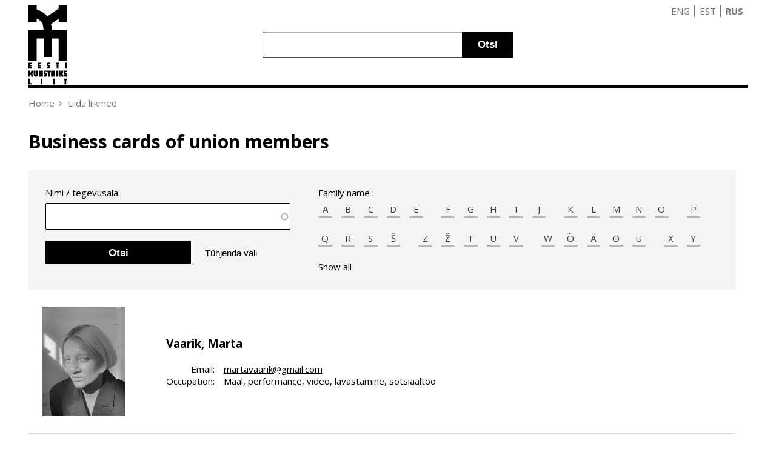

--- FILE ---
content_type: text/html; charset=UTF-8
request_url: https://eaa.ee/ru/union-members-businesscard/V
body_size: 5384
content:
<!DOCTYPE html>
<html  lang="ru" dir="ltr">
  <head>
    <meta charset="utf-8" />
<meta name="Generator" content="Drupal 10 (https://www.drupal.org)" />
<meta name="MobileOptimized" content="width" />
<meta name="HandheldFriendly" content="true" />
<meta name="viewport" content="width=device-width, initial-scale=1.0" />
<link rel="icon" href="/themes/custom/eaa/favicon-32x32.png" type="image/png" />

          <title>Liidu liikmed | Eesti Kunstnike Liit</title>
        <link rel="stylesheet" media="all" href="/core/assets/vendor/jquery.ui/themes/base/core.css?t4f27i" />
<link rel="stylesheet" media="all" href="/core/assets/vendor/jquery.ui/themes/base/autocomplete.css?t4f27i" />
<link rel="stylesheet" media="all" href="/core/assets/vendor/jquery.ui/themes/base/menu.css?t4f27i" />
<link rel="stylesheet" media="all" href="/core/misc/components/progress.module.css?t4f27i" />
<link rel="stylesheet" media="all" href="/core/misc/components/ajax-progress.module.css?t4f27i" />
<link rel="stylesheet" media="all" href="/core/misc/components/autocomplete-loading.module.css?t4f27i" />
<link rel="stylesheet" media="all" href="/core/modules/system/css/components/align.module.css?t4f27i" />
<link rel="stylesheet" media="all" href="/core/modules/system/css/components/fieldgroup.module.css?t4f27i" />
<link rel="stylesheet" media="all" href="/core/modules/system/css/components/container-inline.module.css?t4f27i" />
<link rel="stylesheet" media="all" href="/core/modules/system/css/components/clearfix.module.css?t4f27i" />
<link rel="stylesheet" media="all" href="/core/modules/system/css/components/details.module.css?t4f27i" />
<link rel="stylesheet" media="all" href="/core/modules/system/css/components/hidden.module.css?t4f27i" />
<link rel="stylesheet" media="all" href="/core/modules/system/css/components/item-list.module.css?t4f27i" />
<link rel="stylesheet" media="all" href="/core/modules/system/css/components/js.module.css?t4f27i" />
<link rel="stylesheet" media="all" href="/core/modules/system/css/components/nowrap.module.css?t4f27i" />
<link rel="stylesheet" media="all" href="/core/modules/system/css/components/position-container.module.css?t4f27i" />
<link rel="stylesheet" media="all" href="/core/modules/system/css/components/reset-appearance.module.css?t4f27i" />
<link rel="stylesheet" media="all" href="/core/modules/system/css/components/resize.module.css?t4f27i" />
<link rel="stylesheet" media="all" href="/core/modules/system/css/components/system-status-counter.css?t4f27i" />
<link rel="stylesheet" media="all" href="/core/modules/system/css/components/system-status-report-counters.css?t4f27i" />
<link rel="stylesheet" media="all" href="/core/modules/system/css/components/system-status-report-general-info.css?t4f27i" />
<link rel="stylesheet" media="all" href="/core/modules/system/css/components/tablesort.module.css?t4f27i" />
<link rel="stylesheet" media="all" href="/core/modules/views/css/views.module.css?t4f27i" />
<link rel="stylesheet" media="all" href="/modules/contrib/webform/css/webform.element.details.toggle.css?t4f27i" />
<link rel="stylesheet" media="all" href="/modules/contrib/webform/css/webform.element.message.css?t4f27i" />
<link rel="stylesheet" media="all" href="/modules/contrib/webform/css/webform.form.css?t4f27i" />
<link rel="stylesheet" media="all" href="/core/assets/vendor/jquery.ui/themes/base/theme.css?t4f27i" />
<link rel="stylesheet" media="all" href="/modules/contrib/better_exposed_filters/css/better_exposed_filters.css?t4f27i" />
<link rel="stylesheet" media="all" href="/themes/custom/eaa/css/main.css?t4f27i" />
<link rel="stylesheet" media="all" href="/themes/custom/eaa/css/custom-d9.css?t4f27i" />

    
  </head>
  <body class="path-union-members-businesscard">
    <a href="#main-content" class="visually-hidden focusable skip-link">
      Skip to main content
    </a>
    
      <div class="page-wrap">
    
<div class="navigation">
  <div class="header">
      <a href="#" class="mobile-menu-ico" data-toggle-nav="navbar-open" data-removeClass="mobilesearch-open"></a>
      <a href="#" class="mobile-search-ico" data-toggle-nav="mobilesearch-open" data-removeClass="navbar-open" data-focus="searchinput"></a>
      <a class="logo" href="/ru" title="Home" rel="home" id="logo">
        <img src="/themes/custom/eaa/imgs/EKL-logo.svg" alt="Home">
      </a>

      <div class="search">
            
    <form action="/ru/otsingu-tulemused" method="get" id="views-exposed-form-search-results-4-page" accept-charset="UTF-8">
  <div class="search-header-holder">
  <div class="js-form-item form-item js-form-type-textfield form-item-otsi js-form-item-otsi form-no-label">
        <input data-drupal-selector="edit-otsi" type="text" id="edit-otsi" name="otsi" value="" size="30" maxlength="128" class="form-text" />

        </div>
<input data-drupal-selector="edit-submit-search-results-4" type="submit" id="edit-submit-search-results-4" value="Otsi" class="button js-form-submit form-submit" />


</div>


</form>

    

      </div>
      <div class="pull-right">
            
    <ul class="links languages"><li hreflang="en" data-drupal-link-system-path="union-members-businesscard/V"><a href="/en/union-members-businesscard/V" class="language-link" hreflang="en" data-drupal-link-system-path="union-members-businesscard/V">ENG</a></li><li hreflang="et" data-drupal-link-system-path="union-members-businesscard/V"><a href="/union-members-businesscard/V" class="language-link" hreflang="et" data-drupal-link-system-path="union-members-businesscard/V">EST</a></li><li hreflang="ru" data-drupal-link-system-path="union-members-businesscard/V" class="is-active" aria-current="page"><a href="/ru/union-members-businesscard/V" class="language-link is-active" hreflang="ru" data-drupal-link-system-path="union-members-businesscard/V" aria-current="page">RUS</a></li></ul>
    

      </div>
  </div>
  <div class="navbar">
    <div class="blackbar">
      <!-- Login link will appear here on mobile -->
      <div id="langselector">
        <div class="item-list"><a href="/ru/union-members-businesscard/V" class="active" data-toggle-nav="langselector-open">RUS</a><ul class="languages"><li class="first"><a href="/en/union-members-businesscard/V" class="">ENG</a></li><li class="last"><a href="/union-members-businesscard/V" class="">EST</a></li></ul>
    </div>
      </div>
    </div>
              
            <div class="mobile-search" id="mobilesearch">
          
    <form action="/ru/otsingu-tulemused" method="get" id="views-exposed-form-search-results-4-page" accept-charset="UTF-8">
  <div class="search-header-holder">
  <div class="js-form-item form-item js-form-type-textfield form-item-otsi js-form-item-otsi form-no-label">
        <input data-drupal-selector="edit-otsi" type="text" id="edit-otsi" name="otsi" value="" size="30" maxlength="128" class="form-text" />

        </div>
<input data-drupal-selector="edit-submit-search-results-4" type="submit" id="edit-submit-search-results-4" value="Otsi" class="button js-form-submit form-submit" />


</div>


</form>

    

    </div>
  </div>
</div>


    
  
    <div data-drupal-messages-fallback class="hidden"></div>



<div class="row" id="page-content">
    <h2 id="system-breadcrumb" class="visually-hidden">Breadcrumb</h2>
  <ol class="breadcrumb">
      <li class="breadcrumb-1 first">
              <a href="/ru">Home</a>
          </li>
      <li class="breadcrumb-2 ">
              Liidu liikmed
          </li>
    </ol>


  
        
     <div class="view view-union-members view-id-union_members">
  <div class="col-xs-12">
    <h1>Business cards of union members</h1>

    <div class="contentsearch" id="searchmembers">
      <div class="search">
        <div class="view-filters">
          <form class="views-exposed-form bef-exposed-form" data-drupal-selector="views-exposed-form-union-members-page" action="/ru/union-members-businesscard/V" method="get" id="views-exposed-form-union-members-page" accept-charset="UTF-8">
  





<div class="search views-exposed-form">
  <div class="views-widget">
    <div class="js-form-item form-item js-form-type-textfield form-item-combine js-form-item-combine">
      <label for="edit-combine">Nimi / tegevusala:</label>
        <input class="views-ac-dependent-filter form-autocomplete form-text" data-drupal-selector="edit-combine" data-autocomplete-path="/ru/views-autocomplete-filters/union_members/page/combine/V" type="text" id="edit-combine" name="combine" value="" size="30" maxlength="128" />

        </div>

  </div>
  <div class="actions">
    <div class="btn views-exposed-widget views-submit-button">
      <input data-drupal-selector="edit-submit-union-members" type="submit" id="edit-submit-union-members" value="Otsi" class="button js-form-submit form-submit" />

    </div>

    <div id="clearfield" class="views-exposed-widget views-reset-button">
      <input data-drupal-selector="edit-reset-union-members" type="submit" id="edit-reset-union-members" name="reset" value="Tühjenda väli" class="button js-form-submit form-submit" />

    </div>
  </div>
</div>

</form>

        </div>
      </div>
      <div class="attachment attachment-before">
        <div class="view view-union-members view-id-union_members view-display-id-attachment_1">
          <div class="view-content">
            <div class="extrafilter">
              <div class="title">Family name :</div>
                                                                        <ol class="letters">
                                  <li><a href="https://eaa.eeru/union-members-businesscard/A" class="alphabetical-list-element">A</a></li>
                                  <li><a href="https://eaa.eeru/union-members-businesscard/B" class="alphabetical-list-element">B</a></li>
                                  <li><a href="https://eaa.eeru/union-members-businesscard/C" class="alphabetical-list-element">C</a></li>
                                  <li><a href="https://eaa.eeru/union-members-businesscard/D" class="alphabetical-list-element">D</a></li>
                                  <li><a href="https://eaa.eeru/union-members-businesscard/E" class="alphabetical-list-element">E</a></li>
                                  <li><a href="https://eaa.eeru/union-members-businesscard/F" class="alphabetical-list-element">F</a></li>
                                  <li><a href="https://eaa.eeru/union-members-businesscard/G" class="alphabetical-list-element">G</a></li>
                                  <li><a href="https://eaa.eeru/union-members-businesscard/H" class="alphabetical-list-element">H</a></li>
                                  <li><a href="https://eaa.eeru/union-members-businesscard/I" class="alphabetical-list-element">I</a></li>
                                  <li><a href="https://eaa.eeru/union-members-businesscard/J" class="alphabetical-list-element">J</a></li>
                                  <li><a href="https://eaa.eeru/union-members-businesscard/K" class="alphabetical-list-element">K</a></li>
                                  <li><a href="https://eaa.eeru/union-members-businesscard/L" class="alphabetical-list-element">L</a></li>
                                  <li><a href="https://eaa.eeru/union-members-businesscard/M" class="alphabetical-list-element">M</a></li>
                                  <li><a href="https://eaa.eeru/union-members-businesscard/N" class="alphabetical-list-element">N</a></li>
                                  <li><a href="https://eaa.eeru/union-members-businesscard/O" class="alphabetical-list-element">O</a></li>
                                  <li><a href="https://eaa.eeru/union-members-businesscard/P" class="alphabetical-list-element">P</a></li>
                                  <li><a href="https://eaa.eeru/union-members-businesscard/Q" class="alphabetical-list-element">Q</a></li>
                                  <li><a href="https://eaa.eeru/union-members-businesscard/R" class="alphabetical-list-element">R</a></li>
                                  <li><a href="https://eaa.eeru/union-members-businesscard/S" class="alphabetical-list-element">S</a></li>
                                  <li><a href="https://eaa.eeru/union-members-businesscard/Š" class="alphabetical-list-element">Š</a></li>
                                  <li><a href="https://eaa.eeru/union-members-businesscard/Z" class="alphabetical-list-element">Z</a></li>
                                  <li><a href="https://eaa.eeru/union-members-businesscard/Ž" class="alphabetical-list-element">Ž</a></li>
                                  <li><a href="https://eaa.eeru/union-members-businesscard/T" class="alphabetical-list-element">T</a></li>
                                  <li><a href="https://eaa.eeru/union-members-businesscard/U" class="alphabetical-list-element">U</a></li>
                                  <li><a href="https://eaa.eeru/union-members-businesscard/V" class="alphabetical-list-element">V</a></li>
                                  <li><a href="https://eaa.eeru/union-members-businesscard/W" class="alphabetical-list-element">W</a></li>
                                  <li><a href="https://eaa.eeru/union-members-businesscard/Õ" class="alphabetical-list-element">Õ</a></li>
                                  <li><a href="https://eaa.eeru/union-members-businesscard/Ä" class="alphabetical-list-element">Ä</a></li>
                                  <li><a href="https://eaa.eeru/union-members-businesscard/Ö" class="alphabetical-list-element">Ö</a></li>
                                  <li><a href="https://eaa.eeru/union-members-businesscard/Ü" class="alphabetical-list-element">Ü</a></li>
                                  <li><a href="https://eaa.eeru/union-members-businesscard/X" class="alphabetical-list-element">X</a></li>
                                  <li><a href="https://eaa.eeru/union-members-businesscard/Y" class="alphabetical-list-element">Y</a></li>
                                <a href="all">Show all</a>
              </ol>
            </div>
          </div>
        </div>
      </div>
    </div>

          <div class="view-content">
        <div class="unionmembers">
              <div class="member">

<div class="image">
  <img src="/sites/default/files/marta_vaarik_kodukale_mv.jpg" alt="Vaarik, Marta"/>
</div>

<div class="body">
  <h3 class="name">Vaarik, Marta</h3>
  <div class="contact-info">
    <div class="left">
                          <span>Email:</span>
        
                    <span>Occupation:</span>
                </div>
    <div class="right">
                          <span><a href="mailto:martavaarik@gmail.com" class="spamspan">martavaarik@gmail.com</a></span>
                          <span>Maal, performance, video, lavastamine, sotsiaaltöö</span>
                </div>
  </div>
</div>


</div>
    <div class="member">

<div class="image">
  <img src="/sites/default/files/Vaarpuu_Mart_kodukas.jpg" alt="Vaarpuu"/>
</div>

<div class="body">
  <h3 class="name">Vaarpuu, Mart</h3>
  <div class="contact-info">
    <div class="left">
              <span>Birth year:</span>
                    <span>Tel:</span>
                    <span>Email:</span>
        
              <span>Homepage:</span>
                    <span>Occupation:</span>
                    <span>Subunion:</span>
          </div>
    <div class="right">
              <span><time datetime="1979-01-01T12:00:00Z">1979</time>
</span>
                    <span>58123813</span>
                    <span><a href="mailto:mart@turuparm.ee" class="spamspan">mart@turuparm.ee</a></span>
                    <span><a href="https://turuparm.ee/">https://turuparm.ee/</a></span>
                    <span>keraamika</span>
                    <span>Eesti Keraamikute Liit</span>
          </div>
  </div>
</div>


</div>
    <div class="member">

<div class="image">
  <img src="/sites/default/files/anneliis_vabul_large.jpg" alt="Anneliis Vabul"/>
</div>

<div class="body">
  <h3 class="name">Vabul, Anneliis </h3>
  <div class="contact-info">
    <div class="left">
                    <span>Tel:</span>
                    <span>Email:</span>
        
                          <span>Subunion:</span>
          </div>
    <div class="right">
                    <span>55589048</span>
                    <span><a href="mailto:anneliis@allaprima.eu" class="spamspan">anneliis@allaprima.eu</a></span>
                                <span>Moekunstnike Ühendus, Akvarellistide Ühendus</span>
          </div>
  </div>
</div>


</div>
    <div class="member">

<div class="image">
  <img src="/sites/default/files/kuulo_vahter_web.jpg" alt="Vahter, Kuulo  "/>
</div>

<div class="body">
  <h3 class="name">Vahter, Kuulo  </h3>
  <div class="contact-info">
    <div class="left">
                    <span>Tel:</span>
                    <span>Email:</span>
        
              <span>Homepage:</span>
                    <span>Occupation:</span>
                </div>
    <div class="right">
                    <span>5102585</span>
                    <span><a href="mailto:kuulovahter@gmail.com" class="spamspan">kuulovahter@gmail.com</a></span>
                    <span><a href="http://www.kuulovahter.ee">http://www.kuulovahter.ee</a></span>
                    <span>Portree, graafika, maal, šarž</span>
                </div>
  </div>
</div>


</div>
    <div class="member">

<div class="image">
  <img src="/sites/default/files/ekl_logo_287.jpg" alt="EKL"/>
</div>

<div class="body">
  <h3 class="name">Vahtra, Anu </h3>
  <div class="contact-info">
    <div class="left">
                    
              <span>Homepage:</span>
                    <span>Occupation:</span>
                </div>
    <div class="right">
                                <span><a href="http://www.anuvahtra.com">http://www.anuvahtra.com</a></span>
                    <span>installatsioon, fotograafia</span>
                </div>
  </div>
</div>


</div>
    <div class="member">

<div class="image">
  <img src="/sites/default/files/ekl_logo_288.jpg" alt="EKL"/>
</div>

<div class="body">
  <h3 class="name">Vahtre, Silver </h3>
  <div class="contact-info">
    <div class="left">
                    <span>Tel:</span>
                    <span>Email:</span>
        
                    <span>Occupation:</span>
                    <span>Subunion:</span>
          </div>
    <div class="right">
                    <span>5082584</span>
                    <span><a href="mailto:silver.vahtre@gmail.com" class="spamspan">silver.vahtre@gmail.com</a></span>
                          <span>kujundusgraafika, lavakujundus</span>
                    <span>Kujundusgraafikute Liit, Lavastuskunstnike Liit</span>
          </div>
  </div>
</div>


</div>
    <div class="member">

<div class="image">
  <img src="/sites/default/files/ekl_logo_289.jpg" alt="EKL"/>
</div>

<div class="body">
  <h3 class="name">Vaikla, Tüüne-Kristin </h3>
  <div class="contact-info">
    <div class="left">
                    <span>Tel:</span>
                    <span>Email:</span>
        
              <span>Homepage:</span>
                    <span>Occupation:</span>
                    <span>Subunion:</span>
          </div>
    <div class="right">
                    <span>5640930</span>
                    <span><a href="mailto:tyyne@vaiklastudio.ee" class="spamspan">tyyne@vaiklastudio.ee</a></span>
                    <span><a href="http://www.vaiklastudio.ee">http://www.vaiklastudio.ee</a></span>
                    <span>arhitektuur, ruumikunst, kureerimine</span>
                    <span>Kujunduskunstnike Ühendus</span>
          </div>
  </div>
</div>


</div>
    <div class="member">

<div class="image">
  <img src="/sites/default/files/ekl_logo_290.jpg" alt="EKL"/>
</div>

<div class="body">
  <h3 class="name">Vaikla, Urmo </h3>
  <div class="contact-info">
    <div class="left">
                    <span>Tel:</span>
                    <span>Email:</span>
        
              <span>Homepage:</span>
                      </div>
    <div class="right">
                    <span>5010930</span>
                    <span><a href="mailto:urmo@vaiklastudio.ee" class="spamspan">urmo@vaiklastudio.ee</a></span>
                    <span><a href="http://www.vaiklastudio.ee">http://www.vaiklastudio.ee</a></span>
                      </div>
  </div>
</div>


</div>
    <div class="member">

<div class="image">
  <img src="/sites/default/files/ekl_logo_292.jpg" alt="EKL"/>
</div>

<div class="body">
  <h3 class="name">Vaino, Urmas </h3>
  <div class="contact-info">
    <div class="left">
                    <span>Tel:</span>
                    <span>Email:</span>
        
              <span>Homepage:</span>
                      </div>
    <div class="right">
                    <span>5093619</span>
                    <span><a href="mailto:uvaino@gmail.com" class="spamspan">uvaino@gmail.com</a></span>
                    <span><a href="https://www.facebook.com/pages/category/Artist/Healing-Mandalas-by-Urmas-Vaino-178152698899353/">https://www.facebook.com/pages/category/Artist/Healing-Mandalas-by-Urmas-Vaino-…</a></span>
                      </div>
  </div>
</div>


</div>
    <div class="member">

<div class="image">
  <img src="/sites/default/files/ekl_logo_293.jpg" alt="EKL"/>
</div>

<div class="body">
  <h3 class="name">Vainre, Mart </h3>
  <div class="contact-info">
    <div class="left">
                    
              <span>Homepage:</span>
                          <span>Subunion:</span>
          </div>
    <div class="right">
                                <span><a href="http://www.martvainre.com">http://www.martvainre.com</a></span>
                          <span>Maalikunstnike Liit</span>
          </div>
  </div>
</div>


</div>

        </div>
      </div>
    
            <nav class="pager" role="navigation" aria-labelledby="pagination-heading">
    <h4 id="pagination-heading" class="visually-hidden">Pagination</h4>
    <ul class="pager__items js-pager__items">
                                                        <li class="pager__item is-active">
                                          <a href="?page=0" title="Current page" aria-current="page">
            <span class="visually-hidden">
              Страница
            </span>1</a>
        </li>
              <li class="pager__item">
                                          <a href="?page=1" title="Go to page 2">
            <span class="visually-hidden">
              Страница
            </span>2</a>
        </li>
              <li class="pager__item">
                                          <a href="?page=2" title="Go to page 3">
            <span class="visually-hidden">
              Страница
            </span>3</a>
        </li>
              <li class="pager__item">
                                          <a href="?page=3" title="Go to page 4">
            <span class="visually-hidden">
              Страница
            </span>4</a>
        </li>
              <li class="pager__item">
                                          <a href="?page=4" title="Go to page 5">
            <span class="visually-hidden">
              Страница
            </span>5</a>
        </li>
              <li class="pager__item">
                                          <a href="?page=5" title="Go to page 6">
            <span class="visually-hidden">
              Страница
            </span>6</a>
        </li>
                                      <li class="pager__item pager__item--next">
          <a href="?page=1" title="Go to next page" rel="next">
            <span class="visually-hidden">Next page</span>
            <span aria-hidden="true">järgmine ›</span>
          </a>
        </li>
                          <li class="pager__item pager__item--last">
          <a href="?page=5" title="Go to last page">
            <span class="visually-hidden">Last page</span>
            <span aria-hidden="true">viimane »</span>
          </a>
        </li>
          </ul>
  </nav>

      </div>
</div>



    



</div>



  </div>
 <footer>
  
<form  class="webform-submission-form webform-submission-add-form webform-submission-webform-24-form webform-submission-webform-24-add-form js-webform-details-toggle webform-details-toggle webform-client-form webform-client-form-24" data-drupal-selector="webform-submission-webform-24-add-form" action="/ru/union-members-businesscard/V" method="post" id="webform-submission-webform-24-add-form" accept-charset="UTF-8">
  <div>
    <h2 class="title">Join our newsletter</h2>
    <div class="signupfornews-wrap">
      <div class="row">
        <div class="js-form-item form-item js-form-type-textfield form-item-subscriber-name js-form-item-subscriber-name form-no-label">
      <label for="edit-subscriber-name" class="visually-hidden">subscriber name</label>
        <input data-drupal-selector="edit-subscriber-name" type="text" id="edit-subscriber-name" name="subscriber_name" value="" size="60" maxlength="255" placeholder="Nimi" class="form-text" />

        </div>

        <div class="js-form-item form-item js-form-type-email form-item-subscriber-email js-form-item-subscriber-email form-no-label">
      <label for="edit-subscriber-email" class="visually-hidden">subscriber email</label>
        <input data-drupal-selector="edit-subscriber-email" type="email" id="edit-subscriber-email" name="subscriber_email" value="" size="20" maxlength="254" placeholder="Email" class="form-email" />

        </div>

        
        <input autocomplete="off" data-drupal-selector="form-9hf13zuws7jmlqsqmhxrqnpfwtdbrpiw1bgovtpli7w" type="hidden" name="form_build_id" value="form-9HF13zuWS7JmLqSQMHXRQNpFWTDbrpiw1bGovTPLI7w" />

        <input data-drupal-selector="edit-webform-submission-webform-24-add-form" type="hidden" name="form_id" value="webform_submission_webform_24_add_form" />

        <input class="webform-button--submit button button--primary js-form-submit form-submit" data-drupal-selector="edit-submit" type="submit" id="edit-submit" name="op" value="Sisesta" />



      </div>
      <div id="edit-newsletter-purpose" class="js-form-item form-item js-form-type-processed-text form-item- js-form-item-">
      <label for="edit-newsletter-purpose">newsletter purpose</label>
        <p data-pm-slice="1 1 []">Uudiskirja teel anname sulle teada algavatest hangetest, toetustest ja uudistest.<br>
Kasutame sinu andmed sulle uudiskirjade edastamiseks. Kolmandatele isikutele sinu andmeid ei edastata.<br>
Uudiskirjast saad soovikorral alati loobuda.<br>
Uudiskirjast loobumisel sinu andmed kustutatakse automaatselt.</p>

<hr>
        </div>

      <div id="edit-newsletter-contact-info" class="js-form-item form-item js-form-type-processed-text form-item- js-form-item-">
      <label for="edit-newsletter-contact-info">newsletter contact info</label>
        <div class="contact-info">
<ul>
	<li><span class="el el-brush">&nbsp;</span>Eesti Kunstnike Liit</li>
	<li><span class="el el-map-marker">&nbsp;</span>Vabaduse väljak 6, 10146 Tallinn</li>
	<li><span class="el el-phone">&nbsp;</span><a href="tel:6 273 630">6 273 630</a></li>
	<li><span class="el el-email">&nbsp;</span><a href="mailto:ekl@eaa.ee">ekl@eaa.ee</a></li>
</ul>

<div class="social-icons"><a href="#"><span class="fa fa-youtube">&nbsp;</span></a> <a href="#"><span class="fa fa-facebook-f">&nbsp;</span></a></div>
</div>

        </div>

    </div>
  </div>
</form>

 </footer>

    
    <script type="application/json" data-drupal-selector="drupal-settings-json">{"path":{"baseUrl":"\/","pathPrefix":"ru\/","currentPath":"union-members-businesscard\/V","currentPathIsAdmin":false,"isFront":false,"currentLanguage":"ru"},"pluralDelimiter":"\u0003","suppressDeprecationErrors":true,"ajaxPageState":{"libraries":"eJyFjmsKwzAMgy-UJuxExWnUEHDqELvtevs9KGNjjP2R8CdhFGGGPuLaRJHGufD91JCxoBO7STpC6msj9rSaTFIbw-BAFDJLJB506qWZfiA7uCzZ6aGGGiIp3Fawa3iqr5JWPtH4_vc14DIkNCwJi7kdcZZew-kejHrnPsGosHqlDX9LJjnz71qFKuXv_CE3SSxxvA","theme":"eaa","theme_token":null},"ajaxTrustedUrl":{"form_action_p_pvdeGsVG5zNF_XLGPTvYSKCf43t8qZYSwcfZl2uzM":true,"\/ru\/union-members-businesscard\/V":true,"\/ru\/otsingu-tulemused":true},"user":{"uid":0,"permissionsHash":"2e80fc9ef2a8cf2f0733d45be79c92c960ce31ee0701625488e510521e33909c"}}</script>
<script src="/core/assets/vendor/jquery/jquery.min.js?v=3.7.1"></script>
<script src="/core/assets/vendor/once/once.min.js?v=1.0.1"></script>
<script src="/sites/default/files/languages/ru_MrqFrowK1bNfo7sD1DbNqdBqXTtOx0xUBH41UORt6CY.js?t4f27i"></script>
<script src="/core/misc/drupalSettingsLoader.js?v=10.5.4"></script>
<script src="/core/misc/drupal.js?v=10.5.4"></script>
<script src="/core/misc/drupal.init.js?v=10.5.4"></script>
<script src="/core/assets/vendor/jquery.ui/ui/version-min.js?v=10.5.4"></script>
<script src="/core/assets/vendor/jquery.ui/ui/data-min.js?v=10.5.4"></script>
<script src="/core/assets/vendor/jquery.ui/ui/disable-selection-min.js?v=10.5.4"></script>
<script src="/core/assets/vendor/jquery.ui/ui/jquery-patch-min.js?v=10.5.4"></script>
<script src="/core/assets/vendor/jquery.ui/ui/scroll-parent-min.js?v=10.5.4"></script>
<script src="/core/assets/vendor/jquery.ui/ui/unique-id-min.js?v=10.5.4"></script>
<script src="/core/assets/vendor/jquery.ui/ui/focusable-min.js?v=10.5.4"></script>
<script src="/core/assets/vendor/jquery.ui/ui/keycode-min.js?v=10.5.4"></script>
<script src="/core/assets/vendor/jquery.ui/ui/plugin-min.js?v=10.5.4"></script>
<script src="/core/assets/vendor/jquery.ui/ui/widget-min.js?v=10.5.4"></script>
<script src="/core/assets/vendor/jquery.ui/ui/labels-min.js?v=10.5.4"></script>
<script src="/core/assets/vendor/jquery.ui/ui/widgets/autocomplete-min.js?v=10.5.4"></script>
<script src="/core/assets/vendor/jquery.ui/ui/widgets/menu-min.js?v=10.5.4"></script>
<script src="/core/assets/vendor/tabbable/index.umd.min.js?v=6.2.0"></script>
<script src="/core/misc/autocomplete.js?v=10.5.4"></script>
<script src="/modules/contrib/better_exposed_filters/js/better_exposed_filters.js?v=6.x"></script>
<script src="/core/misc/progress.js?v=10.5.4"></script>
<script src="/core/assets/vendor/loadjs/loadjs.min.js?v=4.3.0"></script>
<script src="/core/misc/debounce.js?v=10.5.4"></script>
<script src="/core/misc/announce.js?v=10.5.4"></script>
<script src="/core/misc/message.js?v=10.5.4"></script>
<script src="/core/misc/ajax.js?v=10.5.4"></script>
<script src="/core/misc/jquery.tabbable.shim.js?v=10.5.4"></script>
<script src="/core/misc/position.js?v=10.5.4"></script>
<script src="/themes/custom/eaa/js/app.js?v=1"></script>
<script src="/themes/custom/eaa/js/language-selector.js?v=1"></script>
<script src="/themes/custom/eaa/js/lightgallery.min.js?v=1"></script>
<script src="/themes/custom/eaa/js/lg-thumbnail.min.js?v=1"></script>
<script src="/core/misc/form.js?v=10.5.4"></script>
<script src="/modules/contrib/views_autocomplete_filters/js/1-dependent.js?t4f27i"></script>
<script src="/modules/contrib/webform/js/webform.element.details.save.js?v=10.5.4"></script>
<script src="/modules/contrib/webform/js/webform.element.details.toggle.js?v=10.5.4"></script>
<script src="/modules/contrib/webform/js/webform.element.message.js?v=10.5.4"></script>
<script src="/modules/contrib/webform/js/webform.behaviors.js?v=10.5.4"></script>
<script src="/core/misc/states.js?v=10.5.4"></script>
<script src="/modules/contrib/webform/js/webform.states.js?v=10.5.4"></script>
<script src="/modules/contrib/webform/js/webform.form.js?v=10.5.4"></script>

  </body>
</html>


--- FILE ---
content_type: application/javascript
request_url: https://eaa.ee/themes/custom/eaa/js/language-selector.js?v=1
body_size: -61
content:
(function ($) {
  Drupal.behaviors.languageSelector = {
    attach: function (context, settings) {
      $(document).ready(function () {
        $('#langselector').on('click', function(event) {
          if ($('#langselector .languages').is(":visible")) {
            $('#langselector .languages').hide();
          } else {
            $('#langselector .languages').show();
          }
          event.preventDefault();
        });
      });
    }
  };
})(jQuery);


--- FILE ---
content_type: application/javascript
request_url: https://eaa.ee/modules/contrib/views_autocomplete_filters/js/1-dependent.js?t4f27i
body_size: 1581
content:
/**
 * @file
 * Autocomplete based on jQuery UI.
 */

(($, Drupal) => {
  let autocomplete;

  /**
   * JQuery UI autocomplete source callback.
   *
   * @param {object} request
   *   The request object.
   * @param {function} response
   *   The function to call with the response.
   */
  function sourceData(request, response) {
    const elementId = this.element.attr('id');

    if (!(elementId in autocomplete.cache)) {
      autocomplete.cache[elementId] = {};
    }

    /**
     * Filter through the suggestions removing all terms already tagged and
     * display the available terms to the user.
     *
     * @param {object} suggestions
     *   Suggestions returned by the server.
     */
    function showSuggestions(suggestions) {
      const tagged = autocomplete.splitValues(request.term);
      const il = tagged.length;
      for (let i = 0; i < il; i++) {
        if (suggestions.includes(tagged[i])) {
          suggestions.splice(suggestions.indexOf(tagged[i]), 1);
        }
      }
      response(suggestions);
    }

    // Get the desired term and construct the autocomplete URL for it.
    const term = autocomplete.extractLastTerm(request.term);

    /**
     * Transforms the data object into an array and update autocomplete results.
     *
     * @param {object} data
     *   The data sent back from the server.
     */
    function sourceCallbackHandler(data) {
      autocomplete.cache[elementId][term] = data;

      // Send the new string array of terms to the jQuery UI list.
      showSuggestions(data);
    }

    // Check if the term is already cached.
    if (autocomplete.cache[elementId].hasOwnProperty(term)) {
      showSuggestions(autocomplete.cache[elementId][term]);
    } else {
      const dataString = [];
      dataString.success = sourceCallbackHandler;
      dataString.data = {};
      dataString.data.q = term;

      if (Drupal.isDependent(this.element)) {
        const a = Drupal.serializeOuterForm(this.element);
        $.each(a, (_key, value) => {
          // We should have an array of values for element with multi values.
          if (value.name.indexOf('[]') > -1) {
            if (!dataString.data[value.name]) {
              dataString.data[value.name] = [];
              dataString.data[value.name].push(value.value);
            }
          } else {
            dataString.data[value.name] = value.value;
          }
        });
      }
      const options = $.extend(dataString, autocomplete.ajax);
      $.ajax(this.element.attr('data-autocomplete-path'), options);
    }
  }

  /**
   * Attaches the autocomplete behavior to all required fields.
   *
   * @type {Drupal~behavior}
   *
   * @prop {Drupal~behaviorAttach} attach
   *   Attaches the autocomplete behaviors.
   * @prop {Drupal~behaviorDetach} detach
   *   Detaches the autocomplete behaviors.
   */
  Drupal.behaviors.autocomplete = {
    attach(context) {
      // Act on textfields with the "form-autocomplete" class.
      const $autocomplete = $(
        once('vaf-autocomplete', 'input.form-autocomplete', context),
      );
      if ($autocomplete.length) {
        // Allow options to be overridden per instance.
        const blacklist = $autocomplete.attr(
          'data-autocomplete-first-character-blacklist',
        );
        $.extend(autocomplete.options, {
          firstCharacterBlacklist: blacklist || '',
        });
        // Use jQuery UI Autocomplete on the textfield.
        $autocomplete.autocomplete(autocomplete.options).each(function item() {
          $(this).data('ui-autocomplete')._renderItem =
            autocomplete.options.renderItem;
        });
      }
    },
    detach(context, _settings, trigger) {
      if (trigger === 'unload') {
        const autocompleteForm = $(context).find('input.form-autocomplete');
        if (autocompleteForm.hasClass('ui-autocomplete')) {
          autocompleteForm.autocomplete('destroy');
        }
        once.remove('vaf-autocomplete', 'input.form-autocomplete', context);
      }
    },
  };

  /**
   * Autocomplete object implementation.
   *
   * @namespace Drupal.autocomplete
   */
  autocomplete = {
    cache: {},
    // Exposes options to allow overriding by contrib.
    splitValues: Drupal.autocomplete.splitValues,
    extractLastTerm: Drupal.autocomplete.extractLastTerm,
    // jQuery UI autocomplete options.

    /**
     * JQuery UI option object.
     *
     * @name Drupal.autocomplete.options
     */
    options: {
      source: sourceData,
      focus: Drupal.autocomplete.options.focusHandler,
      search: Drupal.autocomplete.options.search,
      select: Drupal.autocomplete.options.select,
      renderItem: Drupal.autocomplete.options.renderItem,
      minLength: 1,
      // Custom options, used by Drupal.autocomplete.
      firstCharacterBlacklist: '',
    },
    ajax: {
      dataType: 'json',
    },
  };

  Drupal.autocomplete = autocomplete;

  /**
   * Function which checks if autocomplete depends on other filter fields.
   *
   * @param {object} element
   *   Element to check against.
   * @return {bool}
   *   True if the element is dependent.
   */
  Drupal.isDependent = (element) => {
    return $(element).hasClass('views-ac-dependent-filter');
  };

  /**
   * Returns serialized input values from form except autocomplete input.
   *
   * @param {object} element
   *   Element to operate on.
   * @return {Array}
   *   The serialized array of values.
   */
  Drupal.serializeOuterForm = (element) => {
    return $(element)
      .parents('form:first')
      .find('select[name], textarea[name], input[name][type!=submit]')
      .not(this.input)
      .serializeArray();
  };
})(jQuery, Drupal, once);
